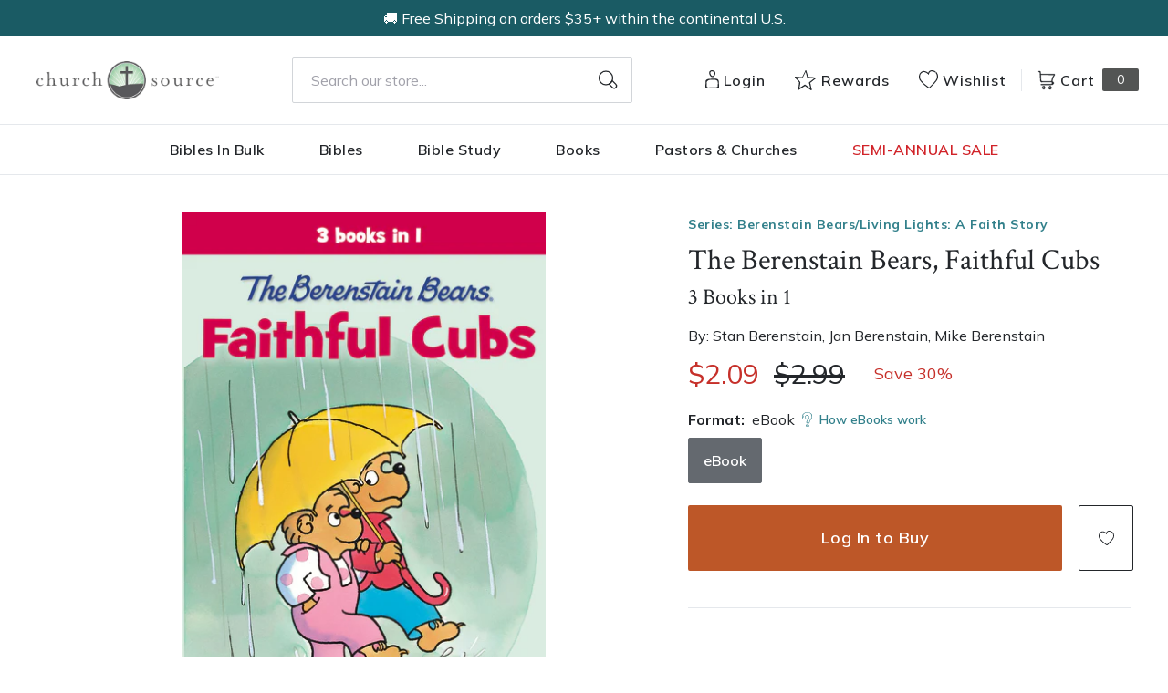

--- FILE ---
content_type: text/html; charset=utf-8
request_url: https://churchsource.com/products/the-berenstain-bears-faithful-cubs-3-books-in-1?view=json
body_size: 2946
content:


{
  "available": true,
  "collections": [{"id":80722329669,"handle":"5-and-under","title":"$5 and under","updated_at":"2026-01-21T00:01:31-06:00","body_html":"","published_at":"2018-10-02T11:43:06-05:00","sort_order":"best-selling","template_suffix":null,"disjunctive":false,"rules":[{"column":"variant_price","relation":"less_than","condition":"5.01"}],"published_scope":"web"},{"id":276058046561,"handle":"ages-4-to-8","title":"Ages 4 to 8","updated_at":"2026-01-20T22:13:14-06:00","body_html":"","published_at":"2022-03-22T13:24:41-05:00","sort_order":"best-selling","template_suffix":"","disjunctive":false,"rules":[{"column":"tag","relation":"equals","condition":"Age Range: 4 to 8"}],"published_scope":"global"},{"id":80723411013,"handle":"all-products","title":"All Products","updated_at":"2026-01-21T01:05:21-06:00","body_html":"","published_at":"2018-10-02T11:46:01-05:00","sort_order":"created-desc","template_suffix":"","disjunctive":false,"rules":[{"column":"variant_price","relation":"greater_than","condition":"0.00"}],"published_scope":"web"},{"id":263616004193,"handle":"childrens-books","title":"Children's Books","updated_at":"2026-01-20T22:13:14-06:00","body_html":"","published_at":"2021-09-09T11:58:13-05:00","sort_order":"best-selling","template_suffix":"","disjunctive":true,"rules":[{"column":"tag","relation":"equals","condition":"Pub Group: Zonderkidz Books"},{"column":"tag","relation":"equals","condition":"Pub Group: Tommy Nelson Books"}],"published_scope":"global"},{"id":80725213253,"handle":"children-teens-college","title":"Children, Teens, \u0026 College","updated_at":"2026-01-20T06:08:54-06:00","body_html":"","published_at":"2018-10-02T11:47:05-05:00","sort_order":"best-selling","template_suffix":"","disjunctive":true,"rules":[{"column":"tag","relation":"equals","condition":"CS-Children, Teens, \u0026 College"},{"column":"tag","relation":"equals","condition":"Youth \u0026 Teen Bible Studies-FG"},{"column":"tag","relation":"equals","condition":"Zonderkidz"}],"published_scope":"web"},{"id":90640318561,"handle":"mike-berenstain","title":"Mike Berenstain","updated_at":"2026-01-20T06:08:54-06:00","body_html":"\u003cp\u003eStan and Jan Berenstain introduced the first Berenstain Bears books in 1962. Mike Berenstain grew up watching his parents work together to write about and draw these lovable bears. Eventually he started drawing and writing about them too. Though Stan died in 2005 and Jan in 2012, Mike continues to create the delightful Bear adventures from his studio in Pennsylvania, in an area that looks much like the sunny dirt road deep in Bear Country.\u003c\/p\u003e","published_at":"2019-01-28T08:36:10-06:00","sort_order":"best-selling","template_suffix":"","disjunctive":true,"rules":[{"column":"vendor","relation":"equals","condition":"Mike Berenstain"},{"column":"vendor","relation":"contains","condition":"Berenstain"}],"published_scope":"global"},{"id":296822112353,"handle":"zonderkidz-books","title":"Zonderkidz Books","updated_at":"2026-01-20T06:08:54-06:00","body_html":"","published_at":"2022-09-27T10:02:39-05:00","sort_order":"best-selling","template_suffix":"","disjunctive":false,"rules":[{"column":"tag","relation":"equals","condition":"Pub Group: Zonderkidz Books"}],"published_scope":"global"},{"id":171553259617,"handle":"zonderkidz-books-bibles","title":"Zonderkidz Books \u0026 Bibles","updated_at":"2026-01-20T06:08:54-06:00","body_html":"","published_at":"2020-10-21T12:38:45-05:00","sort_order":"best-selling","template_suffix":"","disjunctive":true,"rules":[{"column":"tag","relation":"equals","condition":"Pub Group: Zonderkidz Bibles"},{"column":"tag","relation":"equals","condition":"Pub Group: Zonderkidz Books"}],"published_scope":"global"}],
  "compare_at_price_max": 299,
  "compare_at_price_min": 299,
  "compare_at_price_varies": false,
  "description": "\u003cp\u003e\u003cstrong\u003eYoung readers will enjoy this three-book collection that is a part of the Living Lights™ series of Berenstain Bears books. Children will learn biblical values, responsibility, and how to be respectful and kind to others. Included in the timeless collection you’ll find \u003cem\u003eThe Berenstain Bears Do Their Best, The Berenstain Bears Discover God’s Creation, \u003c\/em\u003eand \u003cem\u003eThe Berenstain Bears Learn to Share\u003c\/em\u003e.\u003c\/strong\u003e\u003c\/p\u003e\n\u003cp\u003e\u003cstrong\u003e\u003cem\u003eThe Berenstain Bears Faithful Cubs\u003c\/em\u003e\u003c\/strong\u003e\u003cstrong\u003e\u003cem\u003e—\u003c\/em\u003e\u003c\/strong\u003e\u003cstrong\u003epart of the popular Zonderkidz Living Lights series of books—is perfect for:\u003c\/strong\u003e\u003c\/p\u003e\n\u003cul\u003e\n\u003cli\u003eEarly readers ages 4-8\u003c\/li\u003e\n\u003cli\u003eReading out loud in classrooms, during story time, and at home or bedtime\u003c\/li\u003e\n\u003cli\u003eBirthday gifts, Easter, holiday gift giving, or as a new addition to your home library\u003c\/li\u003e\n\u003cli\u003eTeaching children biblical values and morals\u003c\/li\u003e\n\u003cli\u003eSparking creative and intentional conversations about responsibility, respect, kindness, and honesty\u003c\/li\u003e\n\u003c\/ul\u003e\n\u003cp\u003e\u003cem\u003eThe Berenstain Bears Faithful Cubs \u003c\/em\u003eis an addition to \u003cstrong\u003ethe Living Lights™ series \u003c\/strong\u003ethat:\u003c\/p\u003e\n\u003cul\u003e\n\u003cli\u003eFeatures the hand-drawn artwork of the Berenstain family\u003c\/li\u003e\n\u003cli\u003eContinues in the much-loved footsteps of Stan and Jan Berenstain in this Berenstain Bears series of books\u003c\/li\u003e\n\u003cli\u003eIs part of one of the bestselling children’s book series ever created, with more than 250 books published and nearly 300 million copies sold to date\u003c\/li\u003e\n\u003cli\u003eIs a welcome addition to the popular Zonderkidz Living Lights series with over 13 million copies sold since 2008\u003c\/li\u003e\n\u003c\/ul\u003e",
  "featured_image": "\/\/churchsource.com\/cdn\/shop\/products\/9780310735045_e7cda878-5410-434b-9c5a-f4677ba83e4e.jpg?v=1762271933",
  "featured_media": {"alt":"9780310735045","id":21447185006689,"position":1,"preview_image":{"aspect_ratio":0.697,"height":600,"width":418,"src":"\/\/churchsource.com\/cdn\/shop\/products\/9780310735045_e7cda878-5410-434b-9c5a-f4677ba83e4e.jpg?v=1762271933"},"aspect_ratio":0.697,"height":600,"media_type":"image","src":"\/\/churchsource.com\/cdn\/shop\/products\/9780310735045_e7cda878-5410-434b-9c5a-f4677ba83e4e.jpg?v=1762271933","width":418},
  "first_available_variant": {"id":32066622029921,"title":"eBook","option1":"eBook","option2":null,"option3":null,"sku":"9780310756408","requires_shipping":false,"taxable":true,"featured_image":{"id":29100957007969,"product_id":1636832575557,"position":2,"created_at":"2022-02-11T19:12:26-06:00","updated_at":"2022-02-11T19:12:26-06:00","alt":"9780310756408","width":404,"height":600,"src":"\/\/churchsource.com\/cdn\/shop\/products\/9780310756408_dc1c2416-0914-4342-ad0a-a5817a4b097f.jpg?v=1644628346","variant_ids":[32066622029921]},"available":true,"name":"The Berenstain Bears, Faithful Cubs: 3 Books in 1 - eBook","public_title":"eBook","options":["eBook"],"price":209,"weight":0,"compare_at_price":299,"inventory_management":null,"barcode":"9780310756408","featured_media":{"alt":"9780310756408","id":21448189476961,"position":2,"preview_image":{"aspect_ratio":0.673,"height":600,"width":404,"src":"\/\/churchsource.com\/cdn\/shop\/products\/9780310756408_dc1c2416-0914-4342-ad0a-a5817a4b097f.jpg?v=1644628346"}},"requires_selling_plan":false,"selling_plan_allocations":[],"quantity_rule":{"min":1,"max":null,"increment":1}},
  "handle": "the-berenstain-bears-faithful-cubs-3-books-in-1",
  "has_only_default_variant": false,
  "id": 1636832575557,
  "images": ["\/\/churchsource.com\/cdn\/shop\/products\/9780310735045_e7cda878-5410-434b-9c5a-f4677ba83e4e.jpg?v=1762271933","\/\/churchsource.com\/cdn\/shop\/products\/9780310756408_dc1c2416-0914-4342-ad0a-a5817a4b097f.jpg?v=1644628346"],
  "options": ["Format"],
  "options_with_values": [{"name":"Format","position":1,"values":["eBook"]}],
  "price": 209,
  "price_max": 209,
  "price_min": 209,
  "price_varies": false,
  "selected_variant": null,
  "selected_or_first_available_variant": {"id":32066622029921,"title":"eBook","option1":"eBook","option2":null,"option3":null,"sku":"9780310756408","requires_shipping":false,"taxable":true,"featured_image":{"id":29100957007969,"product_id":1636832575557,"position":2,"created_at":"2022-02-11T19:12:26-06:00","updated_at":"2022-02-11T19:12:26-06:00","alt":"9780310756408","width":404,"height":600,"src":"\/\/churchsource.com\/cdn\/shop\/products\/9780310756408_dc1c2416-0914-4342-ad0a-a5817a4b097f.jpg?v=1644628346","variant_ids":[32066622029921]},"available":true,"name":"The Berenstain Bears, Faithful Cubs: 3 Books in 1 - eBook","public_title":"eBook","options":["eBook"],"price":209,"weight":0,"compare_at_price":299,"inventory_management":null,"barcode":"9780310756408","featured_media":{"alt":"9780310756408","id":21448189476961,"position":2,"preview_image":{"aspect_ratio":0.673,"height":600,"width":404,"src":"\/\/churchsource.com\/cdn\/shop\/products\/9780310756408_dc1c2416-0914-4342-ad0a-a5817a4b097f.jpg?v=1644628346"}},"requires_selling_plan":false,"selling_plan_allocations":[],"quantity_rule":{"min":1,"max":null,"increment":1}},
  "tags": ["Age Range: 4 to 8","Author: Jan Berenstain","Author: Mike Berenstain","Author: Stan Berenstain","CS-Juvenile Fiction","eBook","English","JUV002030","JUV033080","JUV043000","Pub Group: Zonderkidz Books","Series: Berenstain Bears\/Living Lights: A Faith Story","Zonderkidz"],
  "title": "The Berenstain Bears, Faithful Cubs: 3 Books in 1",
  "type": "eBook",
  "url": "\/products\/the-berenstain-bears-faithful-cubs-3-books-in-1",
  "isbn10": null,
  "variants": [{
        "available": true,
        "compare_at_price": 299,
        "id": 32066622029921,
        "image": "\/\/churchsource.com\/cdn\/shop\/products\/9780310756408_dc1c2416-0914-4342-ad0a-a5817a4b097f.jpg?v=1644628346",
        "inventory_quantity": 0,
        "option1": "eBook",
        "option2": null,
        "option3": null,
        "options": ["eBook"],
        "price": 209,
        "requires_shipping": false,
        "selected": false,
        "title": "eBook",
        "url": "\/products\/the-berenstain-bears-faithful-cubs-3-books-in-1?variant=32066622029921",
        "sku": "9780310756408",
        "barcode": "9780310756408","metafields": {
          "digital": "eBook",
          "publish_date": "08\/30\/2016",
          "promo": false,
          "contributor": "Stan Berenstain , Jan Berenstain , Mike Berenstain","narrators": false,
          "contributor_bio_short": "\u0026lt;p\u0026gt;\u0026lt;strong\u0026gt;Stan and Jan Berenstain\u0026lt;\/strong\u0026gt; introduced the first Berenstain Bears books in 1962. Mike Berenstain grew up watching his parents work together to write about and draw these lovable bears. Eventually he started drawing and writing about them too. Though Stan died in 2005 and Jan in 2012, Mike continues to create the delightful Bear adventures from his studio in Pennsylvania, in an area that looks much like the sunny dirt road deep in Bear Country.\u0026lt;\/p\u0026gt;\u0026lt;br\u0026gt;\u0026lt;br\u0026gt;\u0026lt;p\u0026gt;\u0026lt;strong\u0026gt;Stan and Jan Berenstain\u0026lt;\/strong\u0026gt; introduced the first Berenstain Bears books in 1962. Mike Berenstain grew up watching his parents work together to write about and draw these lovable bears. Eventually he started drawing and writing about them too. Though Stan died in 2005 and Jan in 2012, Mike continues to create the delightful Bear adventures from his studio in Pennsylvania, in an area that looks much like the sunny dirt road deep in Bear Country.\u0026lt;\/p\u0026gt;\u0026lt;br\u0026gt;\u0026lt;br\u0026gt;\u0026lt;p\u0026gt;\u0026lt;strong\u0026gt;Stan and Jan Berenstain\u0026lt;\/strong\u0026gt; introduced the first Berenstain Bears books in 1962. Mike Berenstain grew up watching his parents work together to write about and draw these lovable bears. Eventually he started drawing and writing about them too. Though Stan died in 2005 and Jan in 2012, Mike continues to create the delightful Bear adventures from his studio in Pennsylvania, in an area that looks much like the sunny dirt road deep in Bear Country.\u0026lt;\/p\u0026gt;",
          "publishdate": "08\/30\/2016",
          "publisher": "Zonderkidz",
          "series": "Berenstain Bears\/Living Lights: A Faith Story",
          "features_and_benefits": false,
          "format": "eBook",
          "language": "English", 
          "variant_description": {"error":"json not allowed for this object"},
          "variant_description_short": false,
          "isbn13": null,
          "ebook_isbn": "9780310756408","case_qty": "1",
          "lengthunit": "Pages",
          "length": "96",
          "pointsize": null,
          "bulk_pricing_message": "",
          "case_variant_link": null
        }
      }
      
]
}

--- FILE ---
content_type: application/javascript; charset=utf-8
request_url: https://cdn.jsdelivr.net/npm/search-insights@1.6.2/dist/search-insights.min.js
body_size: 2713
content:
!function(e,t){"object"==typeof exports&&"undefined"!=typeof module?t(exports):"function"==typeof define&&define.amd?define(["exports"],t):t((e=e||self).AlgoliaAnalytics={})}(this,function(e){"use strict";var t=function(){try{return Boolean(navigator.cookieEnabled)}catch(e){return!1}},r=function(){try{return Boolean(navigator.sendBeacon)}catch(e){return!1}},n=function(){try{return Boolean(XMLHttpRequest)}catch(e){return!1}},o=function(e){return void 0===e},i=function(e){return"string"==typeof e},s=function(e){return"number"==typeof e},a=function(e){return"function"==typeof e};var c="insights-js (1.6.2)";var u=["de","us"],p=2592e6;var h,f,l,d,w=function(){return"xxxxxxxx-xxxx-4xxx-yxxx-xxxxxxxxxxxx".replace(/[xy]/g,function(e){var t=16*Math.random()|0;return("x"===e?t:3&t|8).toString(16)})},b="_ALGOLIA",y=function(e,t,r){var n=new Date;n.setTime(n.getTime()+r);var o="expires="+n.toUTCString();document.cookie=e+"="+t+";"+o+";path=/"},v=function(e){for(var t=e+"=",r=document.cookie.split(";"),n=0;n<r.length;n++){for(var o=r[n];" "===o.charAt(0);)o=o.substring(1);if(0===o.indexOf(t))return o.substring(t.length,o.length)}return""},g="ANONYMOUS_USER_TOKEN";Object.keys||(Object.keys=(h=Object.prototype.hasOwnProperty,f=!{toString:null}.propertyIsEnumerable("toString"),d=(l=["toString","toLocaleString","valueOf","hasOwnProperty","isPrototypeOf","propertyIsEnumerable","constructor"]).length,function(e){if("function"!=typeof e&&("object"!=typeof e||null===e))throw new TypeError("Object.keys called on non-object");var t,r,n=[];for(t in e)h.call(e,t)&&n.push(t);if(f)for(r=0;r<d;r++)h.call(e,l[r])&&n.push(l[r]);return n})),"function"!=typeof Object.assign&&(Object.assign=function(e,t){var r=arguments;if(null==e)throw new TypeError("Cannot convert undefined or null to object");for(var n=Object(e),o=1;o<arguments.length;o++){var i=r[o];if(null!=i)for(var s in i)Object.prototype.hasOwnProperty.call(i,s)&&(n[s]=i[s])}return n});var I=function(e){var r=e.requestFn;this._ua="",this._uaURIEncoded="",this.version="1.6.2",this._hasCredentials=!1,this.sendEvent=function(e){return function(t,r){if(!this._userHasOptedOut){if(!this._hasCredentials)throw new Error("Before calling any methods on the analytics, you first need to call the 'init' function with appId and apiKey parameters");if(""===r.userToken||""===this._userToken)throw new Error("`userToken` cannot be an empty string.");var n=r.userToken||this._userToken;if(o(n))throw new Error("Before calling any methods on the analytics, you first need to call 'setUserToken' function or include 'userToken' in the event payload.");if(!i(r.index))throw new TypeError("expected required parameter `index` to be a string");if(!i(r.eventName))throw new TypeError("expected required parameter `eventName` to be a string");if(!o(r.userToken)&&!i(r.userToken))throw new TypeError("expected optional parameter `userToken` to be a string");var a={eventType:t,eventName:r.eventName,userToken:n,index:r.index};if(!o(r.timestamp)){if(!s(r.timestamp))throw new TypeError("expected optional parameter `timestamp` to be a number");a.timestamp=r.timestamp}if(!o(r.queryID)){if(!i(r.queryID))throw new TypeError("expected optional parameter `queryID` to be a string");a.queryID=r.queryID}if(!o(r.objectIDs)){if(!Array.isArray(r.objectIDs))throw new TypeError("expected optional parameter `objectIDs` to be an array");a.objectIDs=r.objectIDs}if(!o(r.positions)){if(!Array.isArray(r.positions))throw new TypeError("expected optional parameter `positions` to be an array");if(o(r.objectIDs))throw new Error("cannot use `positions` without providing `objectIDs`");if(r.objectIDs.length!==r.positions.length)throw new Error("objectIDs and positions need to be of the same size");a.positions=r.positions}if(!o(r.filters)){if(!o(r.objectIDs))throw new Error("cannot use `objectIDs` and `filters` for the same event");if(!Array.isArray(r.filters))throw new TypeError("expected optional parameter `filters` to be an array");a.filters=r.filters}if(o(r.objectIDs)&&o(r.filters))throw new Error("expected either `objectIDs` or `filters` to be provided");return function(e,t,r,n,o,i){return e(o+"/1/events?X-Algolia-Application-Id="+t+"&X-Algolia-API-Key="+r+"&X-Algolia-Agent="+n,{events:i})}(e,this._appId,this._apiKey,this._uaURIEncoded,this._endpointOrigin,[a])}}}(r).bind(this),this.init=function(e){if(!e)throw new Error("Init function should be called with an object argument containing your apiKey and appId");if(o(e.apiKey)||!i(e.apiKey))throw new Error("apiKey is missing, please provide it so we can authenticate the application");if(o(e.appId)||!i(e.appId))throw new Error("appId is missing, please provide it, so we can properly attribute data to your application");if(!o(e.region)&&-1===u.indexOf(e.region))throw new Error("optional region is incorrect, please provide either one of: "+u.join(", ")+".");if(!(o(e.cookieDuration)||s(e.cookieDuration)&&isFinite(e.cookieDuration)&&Math.floor(e.cookieDuration)===e.cookieDuration))throw new Error("optional cookieDuration is incorrect, expected an integer.");this._apiKey=e.apiKey,this._appId=e.appId,this._userHasOptedOut=!!e.userHasOptedOut,this._region=e.region,this._endpointOrigin=e.region?"https://insights."+e.region+".algolia.io":"https://insights.algolia.io",this._cookieDuration=e.cookieDuration?e.cookieDuration:6*p,this._hasCredentials=!0,this._ua=c,this._uaURIEncoded=encodeURIComponent(c),t()&&this.setUserToken(this.ANONYMOUS_USER_TOKEN)}.bind(this),this.initSearch=function(e){if(!this._hasCredentials)throw new Error("Before calling any methods on the analytics, you first need to call the 'init' function with appId and apiKey parameters");if(!e)throw new Error("initSearch function requires an argument with getQueryID and hitsContainer arguments");if(!e.getQueryID||"function"!=typeof e.getQueryID)throw new Error("getQueryID must be a function that returns the queryID of the last search operation");this.getQueryID=e.getQueryID}.bind(this),this.addAlgoliaAgent=function(e){-1===this._ua.indexOf("; "+e)&&(this._ua+="; "+e,this._uaURIEncoded=encodeURIComponent(this._ua))}.bind(this),this.ANONYMOUS_USER_TOKEN=g,this.setUserToken=function(e){if(e===g){if(!t())throw new Error("Tracking of anonymous users is only possible on environments which support cookies.");var r=v(b);r&&""!==r&&0===r.indexOf("anonymous-")?this._userToken=r:(this._userToken="anonymous-"+w(),y(b,this._userToken,this._cookieDuration))}else this._userToken=e;a(this._onUserTokenChangeCallback)&&this._onUserTokenChangeCallback(this._userToken)}.bind(this),this.getUserToken=function(e,t){return a(t)&&t(null,this._userToken),this._userToken}.bind(this),this.onUserTokenChange=function(e,t){this._onUserTokenChangeCallback=e,t&&t.immediate&&a(this._onUserTokenChangeCallback)&&this._onUserTokenChangeCallback(this._userToken)}.bind(this),this.clickedObjectIDsAfterSearch=function(e){if(!e)throw new Error("No params were sent to clickedObjectIDsAfterSearch function, please provide `queryID`,  `objectIDs` and `positions` to be reported");if(!e.queryID)throw new Error("required queryID parameter was not sent, click event can not be properly sent without");if(!e.objectIDs)throw new Error("required objectIDs parameter was not sent, click event can not be properly sent without");if(!e.positions)throw new Error("required positions parameter was not sent, click event can not be properly sent without");this.sendEvent("click",e)}.bind(this),this.clickedObjectIDs=function(e){if(!e)throw new Error("No params were sent to clickedObjectIDs function, please provide `objectIDs` to be reported");if(!e.objectIDs)throw new Error("required `objectIDs` parameter was not sent, click event can not be properly sent without");this.sendEvent("click",e)}.bind(this),this.clickedFilters=function(e){if(!e)throw new Error("No params were sent to clickedFilters function, please provide `filters` to be reported");if(!e.filters)throw new Error("required `filters` parameter was not sent, click event can not be properly sent without");this.sendEvent("click",e)}.bind(this),this.convertedObjectIDsAfterSearch=function(e){if(!e)throw new Error("No params were sent to convertedObjectIDsAfterSearch function, please provide `queryID` and `objectIDs` to be reported");if(!e.queryID)throw new Error("required queryID parameter was not sent, conversion event can not be properly sent without");if(!e.objectIDs)throw new Error("required objectIDs parameter was not sent, conversion event can not be properly sent without");this.sendEvent("conversion",e)}.bind(this),this.convertedObjectIDs=function(e){if(!e)throw new Error("No params were sent to convertedObjectIDs function, please provide `objectIDs` to be reported");if(!e.objectIDs)throw new Error("required objectIDs parameter was not sent, conversion event can not be properly sent without");this.sendEvent("conversion",e)}.bind(this),this.convertedFilters=function(e){if(!e)throw new Error("No params were sent to convertedFilters function, please provide `filters` to be reported");if(!e.filters)throw new Error("required filters parameter was not sent, conversion event can not be properly sent without");this.sendEvent("conversion",e)}.bind(this),this.viewedObjectIDs=function(e){if(!e)throw new Error("No params were sent to viewedObjectIDs function, please provide `objectIDs` to be reported");if(!e.objectIDs)throw new Error("required objectIDs parameter was not sent, view event can not be properly sent without");this.sendEvent("view",e)}.bind(this),this.viewedFilters=function(e){if(!e)throw new Error("No params were sent to viewedFilters function, please provide `filters` to be reported");if(!e.filters)throw new Error("required filters parameter was not sent, view event can not be properly sent without");this.sendEvent("view",e)}.bind(this),this._get=function(e,t){t(this[e])}.bind(this)},m=function(e,t){var r=JSON.stringify(t);navigator.sendBeacon(e,r)},E=function(e,t){var r=JSON.stringify(t),n=new XMLHttpRequest;n.open("POST",e),n.send(r)};function D(e){var t,r=e.AlgoliaAnalyticsObject;if(r){var n=(t=this,function(e){for(var r=[],n=arguments.length-1;n-- >0;)r[n]=arguments[n+1];e&&a(t[e])&&t[e].apply(t,r)}),o=e[r];o.queue=o.queue||[];var i=o.queue;i.forEach(function(e){var t=[].slice.call(e),r=t[0],o=t.slice(1);n.apply(void 0,[r].concat(o))}),i.push=function(e){var t=[].slice.call(e),r=t[0],o=t.slice(1);n.apply(void 0,[r].concat(o))}}}function k(e){var t=new I({requestFn:e});return"undefined"!=typeof window&&D.call(t,window),t}var j=k(function(){if(r())return m;if(n())return E;throw new Error("Could not find a supported HTTP request client in this environment.")}());e.createInsightsClient=k,e.default=j,Object.defineProperty(e,"__esModule",{value:!0})});
